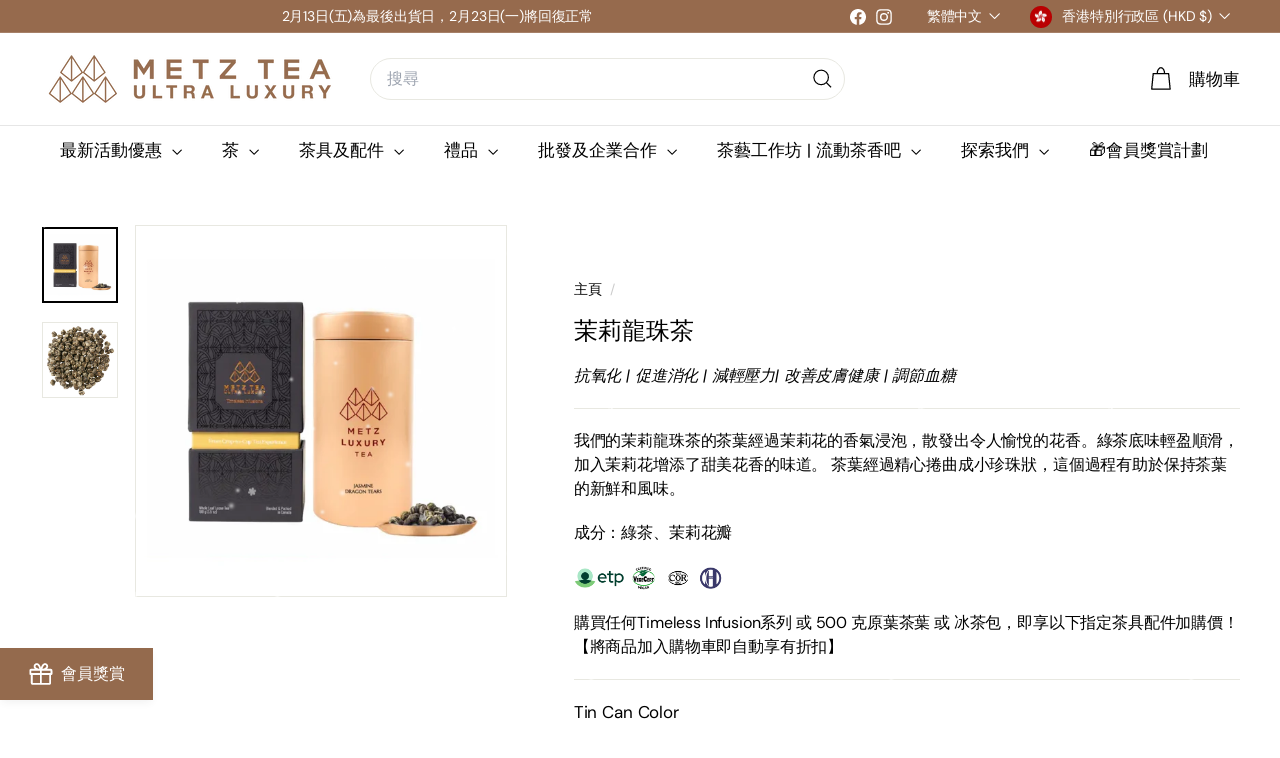

--- FILE ---
content_type: application/x-javascript; charset=utf-8
request_url: https://bundler.nice-team.net/app/shop/status/metzteahk.myshopify.com.js?1769922786
body_size: -186
content:
var bundler_settings_updated='1769413801';

--- FILE ---
content_type: text/javascript; charset=utf-8
request_url: https://www.metztea.hk/zh/products/jasmine-dragon-tears.js?currency=HKD&country=HK
body_size: 657
content:
{"id":8351066194157,"title":"茉莉龍珠茶","handle":"jasmine-dragon-tears","description":"\u003cp data-mce-fragment=\"1\"\u003e\u003cstrong data-mce-fragment=\"1\"\u003e福建頂級茉莉花春茶\u003c\/strong\u003e\u003c\/p\u003e\n\u003cp data-mce-fragment=\"1\"\u003e茶葉與含苞待放的茉莉鮮花混合窨制而成\u003c\/p\u003e\n\u003cp data-mce-fragment=\"1\"\u003e外形條索緊細勻整，色澤黑褐油潤，香氣鮮靈持久，滋味醇厚鮮爽，湯色黃綠明亮，葉底嫩勻柔軟\u003c\/p\u003e\n\u003cp data-mce-fragment=\"1\"\u003e成份：綠茶、茉莉花瓣\u003c\/p\u003e\n【沖泡方法】水温在攝氏85-90度左右最爲適宜","published_at":"2024-01-18T18:43:49+08:00","created_at":"2024-01-18T11:09:47+08:00","vendor":"Metz Ultra Luxury","type":"Green Tea (Essential)","tags":["All Tea","Best Sellers","Best selling gifts","China","Green Tea","Loose Leaf Tea","timeless infusion","Yellow color"],"price":43800,"price_min":43800,"price_max":43800,"available":true,"price_varies":false,"compare_at_price":43800,"compare_at_price_min":43800,"compare_at_price_max":43800,"compare_at_price_varies":false,"variants":[{"id":47885790609645,"title":"Black Tin Can","option1":"Black Tin Can","option2":null,"option3":null,"sku":"METZ-620-JASMINE_DRAGON_TEARS-100G-1","requires_shipping":true,"taxable":true,"featured_image":null,"available":true,"name":"茉莉龍珠茶 - Black Tin Can","public_title":"Black Tin Can","options":["Black Tin Can"],"price":43800,"weight":440,"compare_at_price":43800,"inventory_management":"shopify","barcode":"","requires_selling_plan":false,"selling_plan_allocations":[]},{"id":47885790642413,"title":"Gold Tin Can","option1":"Gold Tin Can","option2":null,"option3":null,"sku":"METZ-620-JASMINE_DRAGON_TEARS-100G-2","requires_shipping":true,"taxable":true,"featured_image":null,"available":true,"name":"茉莉龍珠茶 - Gold Tin Can","public_title":"Gold Tin Can","options":["Gold Tin Can"],"price":43800,"weight":440,"compare_at_price":43800,"inventory_management":"shopify","barcode":"","requires_selling_plan":false,"selling_plan_allocations":[]}],"images":["\/\/cdn.shopify.com\/s\/files\/1\/0603\/4948\/1197\/files\/dragontears_c7637f9d-7ea7-4389-bd98-f941c152cf3d.png?v=1765364333","\/\/cdn.shopify.com\/s\/files\/1\/0603\/4948\/1197\/files\/4_690fd538-263f-458d-abea-adacf3497f37.png?v=1765364333"],"featured_image":"\/\/cdn.shopify.com\/s\/files\/1\/0603\/4948\/1197\/files\/dragontears_c7637f9d-7ea7-4389-bd98-f941c152cf3d.png?v=1765364333","options":[{"name":"Tin Can Color","position":1,"values":["Black Tin Can","Gold Tin Can"]}],"url":"\/zh\/products\/jasmine-dragon-tears","media":[{"alt":null,"id":37387211571437,"position":1,"preview_image":{"aspect_ratio":1.0,"height":1080,"width":1080,"src":"https:\/\/cdn.shopify.com\/s\/files\/1\/0603\/4948\/1197\/files\/dragontears_c7637f9d-7ea7-4389-bd98-f941c152cf3d.png?v=1765364333"},"aspect_ratio":1.0,"height":1080,"media_type":"image","src":"https:\/\/cdn.shopify.com\/s\/files\/1\/0603\/4948\/1197\/files\/dragontears_c7637f9d-7ea7-4389-bd98-f941c152cf3d.png?v=1765364333","width":1080},{"alt":null,"id":33275693400301,"position":2,"preview_image":{"aspect_ratio":1.0,"height":1500,"width":1500,"src":"https:\/\/cdn.shopify.com\/s\/files\/1\/0603\/4948\/1197\/files\/4_690fd538-263f-458d-abea-adacf3497f37.png?v=1765364333"},"aspect_ratio":1.0,"height":1500,"media_type":"image","src":"https:\/\/cdn.shopify.com\/s\/files\/1\/0603\/4948\/1197\/files\/4_690fd538-263f-458d-abea-adacf3497f37.png?v=1765364333","width":1500}],"requires_selling_plan":false,"selling_plan_groups":[]}

--- FILE ---
content_type: text/javascript; charset=utf-8
request_url: https://www.metztea.hk/web-pixels@1d2a099fw23dfb22ep557258f5m7a2edbae/web-pixel-145785069@5aac1f99a8ca74af74cea751ede503d2/sandbox/worker.modern.js
body_size: -639
content:
importScripts('https://www.metztea.hk/cdn/wpm/s1d2a099fw23dfb22ep557258f5m7a2edbaem.js');
globalThis.shopify = self.webPixelsManager.createShopifyExtend('145785069', 'APP');
importScripts('/web-pixels/strict/app/web-pixel-145785069@5aac1f99a8ca74af74cea751ede503d2.js');


--- FILE ---
content_type: text/javascript; charset=utf-8
request_url: https://www.metztea.hk/web-pixels@1d2a099fw23dfb22ep557258f5m7a2edbae/web-pixel-964690157@34ad157958823915625854214640f0bf/sandbox/worker.modern.js
body_size: -623
content:
importScripts('https://www.metztea.hk/cdn/wpm/s1d2a099fw23dfb22ep557258f5m7a2edbaem.js');
globalThis.shopify = self.webPixelsManager.createShopifyExtend('964690157', 'APP');
importScripts('/web-pixels/strict/app/web-pixel-964690157@34ad157958823915625854214640f0bf.js');


--- FILE ---
content_type: text/javascript
request_url: https://www.metztea.hk/cdn/shop/t/18/assets/events.js?v=41484686344495800011741148786
body_size: -341
content:
export const EVENTS={sortSelected:"sort:selected",variantChange:"variant:change",ajaxProductError:"ajaxProduct:error",ajaxProductAdded:"ajaxProduct:added",mobileNavOpen:"mobileNav:open",mobileNavClose:"mobileNav:close",predictiveSearchOpen:"predictiveSearch:open",predictiveSearchClose:"predictiveSearch:close",predictiveSearchCloseAll:"predictiveSearch:close-all",headerStickyCheck:"headerSticky:check",overlayHeaderChange:"overlayHeader:change",headerOverlayDisable:"headerOverlay:disable",headerOverlayRemoveClass:"headerOverlay:remove-class",cartDrawerChange:"CartDrawer:change",youtubeReady:"youtube:ready",vimeoReady:"vimeo:ready",cartOpen:"cart:open",cartClose:"cart:close",sizeDrawer:"size:drawer",cartUpdated:"cart:updated",headerDrawerOpened:"headerDrawer:opened",headerDrawerClosed:"headerDrawer:closed",headerSearchOpen:"headerSearch:open",headerSearchClose:"headerSearch:close",toggleMobileFilters:"toggleMobileFilters"};
//# sourceMappingURL=/cdn/shop/t/18/assets/events.js.map?v=41484686344495800011741148786
